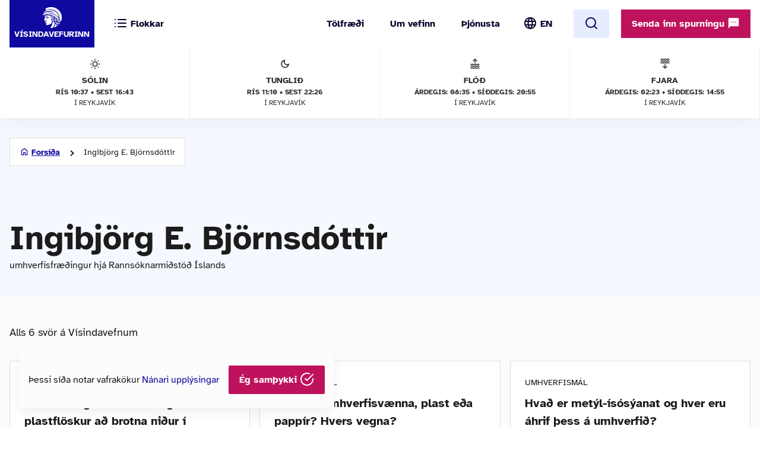

--- FILE ---
content_type: text/html; charset=UTF-8
request_url: https://www.visindavefur.is/misc.php?module=input_check_math_problem&action=input_check_math_problem
body_size: 1619
content:
{"math_problem_hash_id":"1769079787_9e9dcc73d4a08ca6f2904817fd23e666fa6339c7","chosen_rand_num1_txt":10,"chosen_rand_num2_txt":2,"math_problem_expiry_timestamp":1769166187,"math_problem_expiry_seconds":86400,"chosen_math_icon":"data:image\/png;base64,iVBORw0KGgoAAAANSUhEUgAAACMAAAAjCAYAAAAe2bNZAAAAGXRFWHRTb2Z0d2FyZQBBZG9iZSBJbWFnZVJlYWR5ccllPAAAAyJpVFh0WE1MOmNvbS5hZG9iZS54bXAAAAAAADw\/eHBhY2tldCBiZWdpbj0i77u\/[base64]\/PrtVDB0AAABnSURBVHjaYvz\/\/z\/DYAFMDIMIjDpm1DGjjhl1zKhjRh0z6pih4hgWUjWYmJgYA6kOIpSePXPmTAVNHQMEgkDsMhpNWMA9ICYm+N+TajDjaBt41DGjjhl1zKhjRh0z6phRx5AOAAIMAIEFDd82qoVVAAAAAElFTkSuQmCC"}